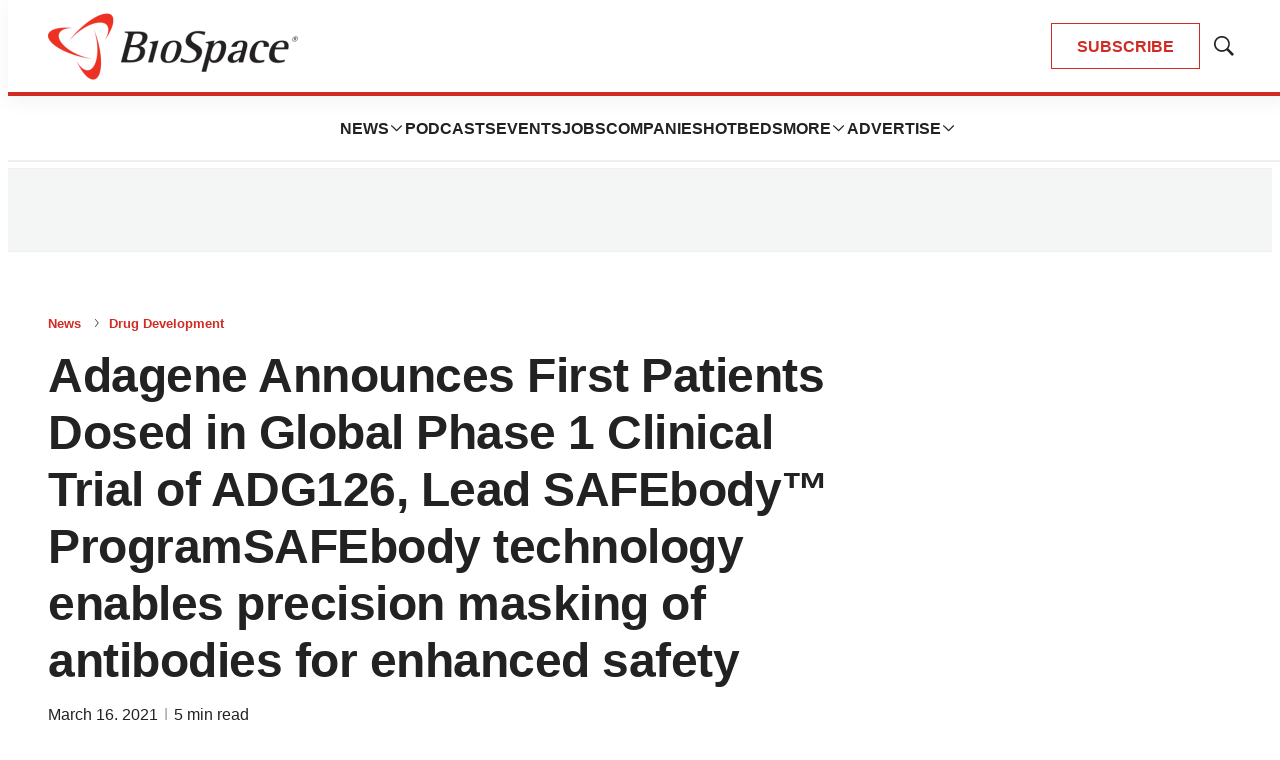

--- FILE ---
content_type: text/html; charset=utf-8
request_url: https://www.google.com/recaptcha/api2/aframe
body_size: 183
content:
<!DOCTYPE HTML><html><head><meta http-equiv="content-type" content="text/html; charset=UTF-8"></head><body><script nonce="KYn3vHtzGi5muJCUuMlppg">/** Anti-fraud and anti-abuse applications only. See google.com/recaptcha */ try{var clients={'sodar':'https://pagead2.googlesyndication.com/pagead/sodar?'};window.addEventListener("message",function(a){try{if(a.source===window.parent){var b=JSON.parse(a.data);var c=clients[b['id']];if(c){var d=document.createElement('img');d.src=c+b['params']+'&rc='+(localStorage.getItem("rc::a")?sessionStorage.getItem("rc::b"):"");window.document.body.appendChild(d);sessionStorage.setItem("rc::e",parseInt(sessionStorage.getItem("rc::e")||0)+1);localStorage.setItem("rc::h",'1768719484265');}}}catch(b){}});window.parent.postMessage("_grecaptcha_ready", "*");}catch(b){}</script></body></html>